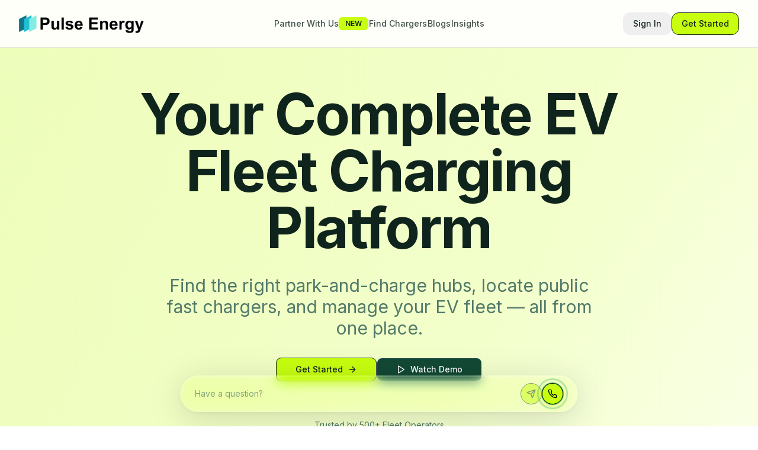

--- FILE ---
content_type: text/html; charset=UTF-8
request_url: https://pulseenergy.io/
body_size: 2828
content:
<!DOCTYPE html>
<html lang="en">
  <head>
    <meta charset="UTF-8" />
    <meta name="viewport" content="width=device-width, initial-scale=1.0, maximum-scale=1" />
    <!-- Google Tag Manager -->
    <script>(function(w,d,s,l,i){w[l]=w[l]||[];w[l].push({'gtm.start':
    new Date().getTime(),event:'gtm.js'});var f=d.getElementsByTagName(s)[0],
    j=d.createElement(s),dl=l!='dataLayer'?'&l='+l:'';j.async=true;j.src=
    'https://www.googletagmanager.com/gtm.js?id='+i+dl;f.parentNode.insertBefore(j,f);
    })(window,document,'script','dataLayer','GTM-TZ9Z4P6B');</script>
    <!-- End Google Tag Manager -->
    <title>Pulse Energy - Virtual EV Charging Network & Fleet Management Platform</title>
    <meta name="description" content="Transform your fleet operations with Pulse Energy's virtual EV charging network. Access park & charge hubs, public fast chargers, fraud prevention, and emissions tracking for seamless electric vehicle transition." />
    <meta property="og:title" content="Pulse Energy - Virtual EV Charging Network & Fleet Management" />
    <meta property="og:description" content="The largest virtual EV charging network for fleet operators. Reduce costs, extend vehicle life, and track scope 3 emissions." />
    <meta property="og:type" content="website" />
    <link rel="preconnect" href="https://fonts.googleapis.com">
    <link rel="preconnect" href="https://fonts.gstatic.com" crossorigin>
    <link href="https://fonts.googleapis.com/css2?family=Inter:wght@400;500;600;700&family=Plus+Jakarta+Sans:wght@400;500;600;700&display=swap" rel="stylesheet">
    
    <!-- Google tag (gtag.js) -->
    <script async src="https://www.googletagmanager.com/gtag/js?id=G-7F1GNXX9K0"></script>
    <script>
      window.dataLayer = window.dataLayer || [];
      function gtag(){dataLayer.push(arguments);}
      gtag('js', new Date());
      gtag('config', 'G-7F1GNXX9K0');
      gtag('config', 'G-2GGTTHLVEN');
    </script>
    
    <!-- Microsoft Clarity -->
    <script type="text/javascript">
      (function(c,l,a,r,i,t,y){
          c[a]=c[a]||function(){(c[a].q=c[a].q||[]).push(arguments)};
          t=l.createElement(r);t.async=1;t.src="https://www.clarity.ms/tag/"+i;
          y=l.getElementsByTagName(r)[0];y.parentNode.insertBefore(t,y);
      })(window, document, "clarity", "script", "tw8uzk6w51");
    </script>
    <script type="module" crossorigin src="/assets/index-DEmzfruN.js"></script>
    <link rel="stylesheet" crossorigin href="/assets/index-BRTSlM0y.css">
  </head>
  <body>
    <!-- Google Tag Manager (noscript) -->
    <noscript><iframe src="https://www.googletagmanager.com/ns.html?id=GTM-TZ9Z4P6B"
    height="0" width="0" style="display:none;visibility:hidden"></iframe></noscript>
    <!-- End Google Tag Manager (noscript) -->
    <div id="root"></div>
  </body>
</html>